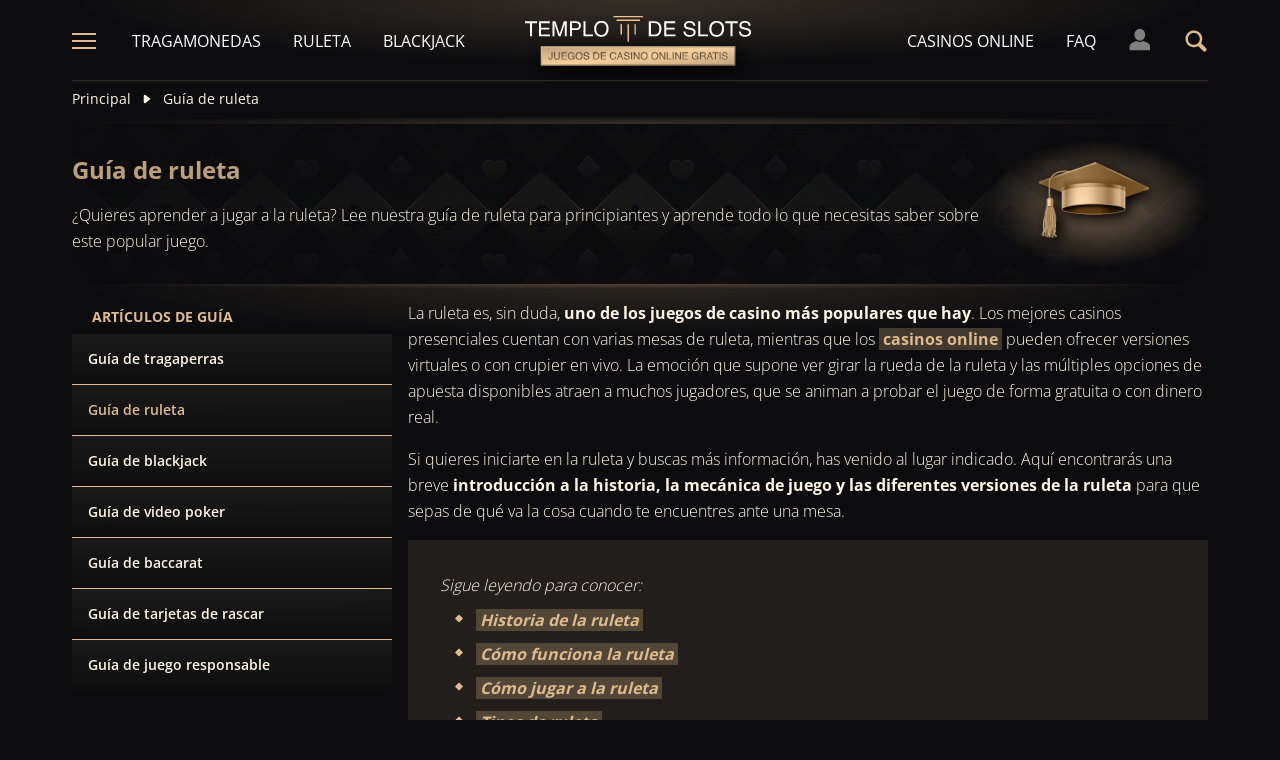

--- FILE ---
content_type: image/svg+xml;charset=UTF-8
request_url: https://static.templodeslots.es/res/c70d62a51b84b42fab685d159b628670a/images/bullet.svg
body_size: 66
content:
<svg width="20" height="20" viewBox="0 0 20 15" fill="none" xmlns="http://www.w3.org/2000/svg">
<rect x="5.75732" y="10" width="6" height="6" rx="1" transform="rotate(-45 5.75732 10)" fill="#DEBB8E"/>
</svg>
